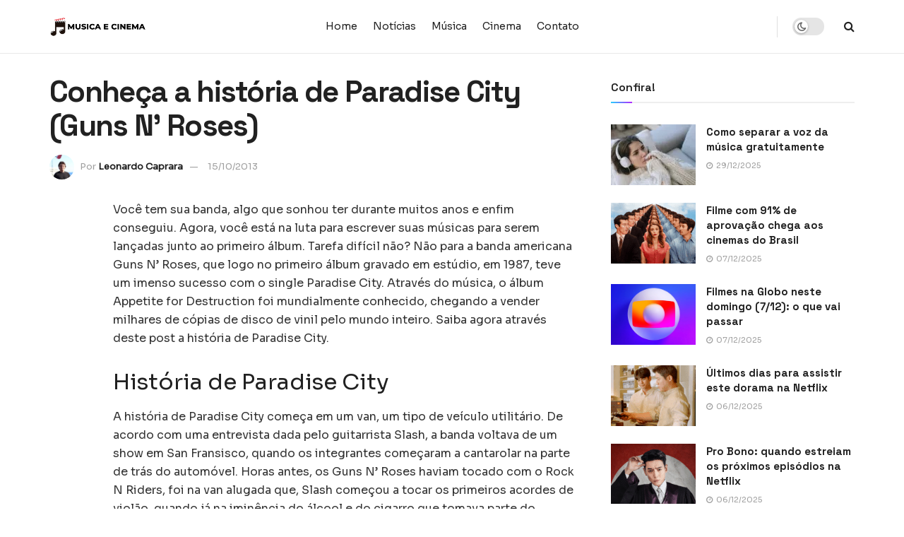

--- FILE ---
content_type: text/css
request_url: https://musicaecinema.com/wp-content/plugins/jnews-pay-writer/assets/css/frontend.css?ver=11.6.3
body_size: 881
content:
/* form */
.jeg_metabox_body .widget-wrapper {
  display: table;
  table-layout: fixed;
  width: 100%;
}

.jeg_metabox_body .widget-left {
  display: table-cell;
  vertical-align: top;
  padding: 0.5em 1em 0 0;
  width: 36%;
}

.jeg_metabox_body .widget-right {
  display: table-cell;
  position: relative;
}

.widget-right > i {
  margin-top: 5px;
  clear: both;
  display: block;
  line-height: 20px;
  color: #888;
  font-style: normal;
  font-size: 12px;
}

.widget-left > label {
  font-weight: 500;
  padding-bottom: 6px;
  display: block;
}

.widget-right > i {
  margin-top: 5px;
  clear: both;
  display: block;
  line-height: 20px;
  color: #888;
  font-style: normal;
  font-size: 12px;
}

/** checkbox **/

.widget-wrapper.type-checkbox .checkbox-container {
  display: block;
  margin: 10px 0 15px;
}

.widget-wrapper.type-checkbox input[type='checkbox'] {
  display: none;
}

.widget-wrapper.type-checkbox input:checked + .switch {
  background: #d4e4ff;
}

.widget-wrapper.type-checkbox .switch {
  border: 1px solid rgba(0, 0, 0, 0.1);
  margin-top: 5px;
  display: inline-block;
  width: 35px;
  height: 12px;
  border-radius: 8px;
  background: #ebebeb;
  vertical-align: middle;
  position: relative;
  cursor: pointer;
  -webkit-user-select: none;
  -moz-user-select: none;
  -ms-user-select: none;
  user-select: none;
  transition: background 350ms ease;
}

.widget-wrapper.type-checkbox input:checked + .switch::after {
  background: #5f9bff;
  transform: translate3d(100%, -50%, 0);
}

.widget-wrapper.type-checkbox .switch::after {
  background: #ccc;
  border: 1px solid rgba(0, 0, 0, 0.1);
  transform: translate3d(0, -50%, 0);
}

.widget-wrapper.type-checkbox .switch::after {
  content: '';
  display: block;
  width: 20px;
  height: 20px;
  border-radius: 50%;
  position: absolute;
  top: 50%;
  left: -3px;
  transition: all 350ms cubic-bezier(0, 0.95, 0.38, 0.98), background 150ms ease;
}

/* paypal account textbox */
.paypal_account_text {
  position: relative;
}

.paypal_account_text i.fa {
  position: absolute;
  top: 45px;
  right: 10px;
}

.paypal_account_text .fa-check-circle {
  color: #00c851;
}

.paypal_account_text .fa-times-circle {
  color: #ff4444;
}

/* donation-widget */
.jpwt-donation-widget {
  display: flex;
  flex-direction: row;
  flex-flow: row wrap;
  align-items: center;
  justify-content: space-between;
  background-color: #f5f5f5;
  padding: 21px 48px;
  text-align: center;
  margin-bottom: 20px;
}

.jpwt-donation-widget .jpwt-donation-text-container {
  flex: 1 1 100%;
}

.jpwt-donation-widget .jpwt-donation-text-container .jpwt-donation-title {
  font-style: normal;
  font-weight: 500;
  font-size: 24px;
  line-height: 28px;
  margin: 0 0 10px;
}

.jpwt-donation-widget .jpwt-donation-text-container .jpwt-donation-description {
  font-style: normal;
  font-weight: normal;
  font-size: 14px;
  line-height: 16px;
  margin: 18px;
}

.jpwt-donation-widget .jpwt-donation-form-container {
  flex: 1 1 auto;
  overflow: hidden;
}

.jpwt-donation-widget .jpwt-donation-form-wrapper {
  display: flex;
  align-items: center;
  justify-content: center;
}

.jpwt-donation-widget .jpwt-donation-form-container .jpwt-donation-form-wrapper span {
  color: inherit;
}

.jpwt-donation-widget .jpwt-donation-submit {
  width: auto;
  min-width: 137px;
  max-width: 100%;
  height: 38px;
  line-height: 38px;
  border-radius: 5px;
  text-align: center;
  text-overflow: ellipsis;
  white-space: nowrap;
  overflow: hidden;
}

@media screen and (min-width: 768px) {
  .jpwt-donation-widget:not(.jeg_col_1o3) {
    padding: 25px 27px;
    text-align: inherit;
  }

  .jpwt-donation-widget:not(.jeg_col_1o3) .jpwt-donation-text-container {
    flex: 0 1 294px;
  }

  .jpwt-donation-widget:not(.jeg_col_1o3) .jpwt-donation-text-container .jpwt-donation-title {
    font-size: 20px;
    line-height: 23px;
  }

  .jpwt-donation-widget:not(.jeg_col_1o3) .jpwt-donation-text-container .jpwt-donation-description {
    margin: 0;
  }

  .jpwt-donation-widget:not(.jeg_col_1o3) .jpwt-donation-form-container {
    flex: 0 0 180px;
  }
  .jpwt-donation-widget:not(.jeg_col_1o3) .jpwt-donation-submit {
    width: 180px;
    height: 38px;
    line-height: 38px;
    border-radius: 5px;
  }
}
